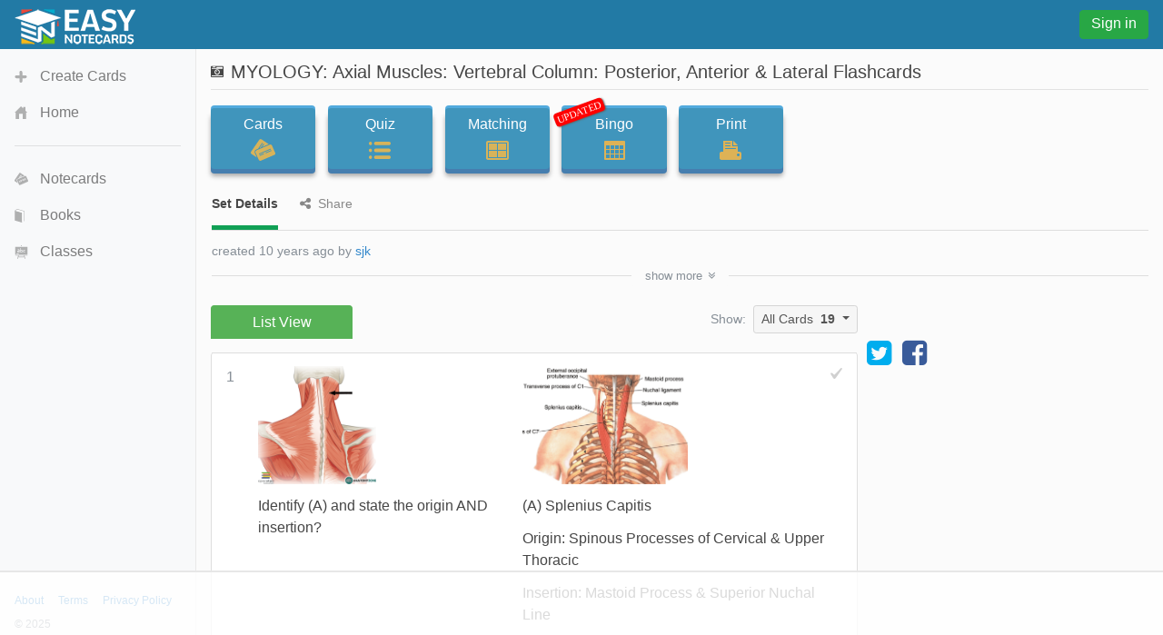

--- FILE ---
content_type: text/html;charset=UTF-8
request_url: https://www.easynotecards.com/notecard_set/76951
body_size: 6579
content:



<!DOCTYPE html>
<html lang="en">
  <head>
      <link rel="stylesheet" href="/css/font-awesome-4.7.0/css/font-awesome.min.css">
    <link rel="stylesheet" href="https://maxcdn.bootstrapcdn.com/bootstrap/4.0.0-beta/css/bootstrap.min.css" integrity="sha384-/Y6pD6FV/Vv2HJnA6t+vslU6fwYXjCFtcEpHbNJ0lyAFsXTsjBbfaDjzALeQsN6M" crossorigin="anonymous">
    <link rel="stylesheet" href="/css/bs/main_bs.css">
	<link rel="canonical" href="https://www.easynotecards.com/notecard_set/76951" />
    
        
        
		
		
        
    <link rel="stylesheet" href="/css/bs/mq_bs.css">
<script async src="https://www.googletagmanager.com/gtag/js?id=G-BP9JBEM0ZE"></script>
<script>
  window.dataLayer = window.dataLayer || [];
  function gtag(){dataLayer.push(arguments);}
  gtag('js', new Date());

  gtag('config', 'G-BP9JBEM0ZE');
  gtag('config', 'UA-25278970-2', { 'anonymize_ip': true });
</script>
   
    <meta charset="utf-8">
    <meta name="viewport" content="width=device-width, initial-scale=1, shrink-to-fit=no">
    <meta name="mobile-web-app-capable" content="yes">
    <meta name="apple-mobile-web-app-capable" content="yes">
    <meta name="apple-mobile-web-app-title" content="Easy Notecards">
    <meta name="apple-mobile-web-app-status-bar-style" content="black">
    <title>MYOLOGY: Axial Muscles: Vertebral Column: Posterior, Anterior & Lateral Flashcards - Easy Notecards</title>
    
      
        <meta name="description" content="Study MYOLOGY: Axial Muscles: Vertebral Column: Posterior, Anterior &amp; Lateral flashcards. Play games, take quizzes, print and more with Easy Notecards." />
      
      
        
<link rel="apple-touch-icon" sizes="180x180" href="/apple-touch-icon.png">
<link rel="icon" type="image/png" sizes="32x32" href="/favicon-32x32.png">
<link rel="icon" type="image/png" sizes="16x16" href="/favicon-16x16.png">
<link rel="manifest" href="/site.webmanifest">
<link rel="mask-icon" href="/safari-pinned-tab.svg" color="#5bbad5">
<meta name="msapplication-TileColor" content="#da532c">
<meta name="theme-color" content="#ffffff">

<script>
(function(w, d) {
w.adthrive = w.adthrive || {};
w.adthrive.cmd = w.adthrive.cmd || [];
w.adthrive.plugin = 'adthrive-ads-manual';
w.adthrive.host = 'ads.adthrive.com';
var s = d.createElement('script');
s.async = true;
s.referrerpolicy='no-referrer-when-downgrade';
s.src = 'https://' + w.adthrive.host + '/sites/633ef3d4483d7010267882bc/ads.min.js?referrer=' + w.encodeURIComponent(w.location.href) + '&cb=' + (Math.floor(Math.random() * 100) + 1);
var n = d.getElementsByTagName('script')[0];
n.parentNode.insertBefore(s, n);
})(window, document);
</script>

  </head>
  <body data-pn="view-set" data-pid="1768842010771">
    <div id="absorber" class="d-lg-none"></div> 
    <span id="scrolltop" class="c-pointer opac-100-hover"></span>
    <nav id="main-top" class="navbar fixed-top d-flex">
            
            <div class="top-col">
                <a id="top-ham" class="d-inline-block mr-3 d-lg-none opac-80-hover f-left c-pointer"></a>
                <a class="d-inline-block f-left" href="https://www.easynotecards.com"><img src="https://www.easynotecards.com/images/easynotecards-logo-s.png" width="133" height="39" border="0"></a>

            </div>
            <div class="top-col d-lg-none">
                
                    
                    
                        
                            
                            
                                <a class="btn btn-success top-si-btn f-right" href="/sign_in">Sign in</a>
                            
                        
                     
                    
                
                
            </div>
            <div class="top-col d-none d-lg-block">
                
                    
                    
                        <a class="btn btn-success top-si-btn f-left" href="/sign_in">Sign in</a>
                    
                
            </div>
    </nav>
   
    <nav id="main-side" class="bg-light container">
        <div id="side-nav-content">
            <div class="mh-100">
                <ul class="nav flex-column">
                    <li class="nav-item">
                        <a id="side-create" class="nav-link" href="/create_set">Create Cards</a>
                    </li>
                    <li class="nav-item">
                        <a id="side-home" class='nav-link' href="https://www.easynotecards.com">Home</a>
                    </li>
                </ul>
                <hr class="mr-3 ml-3" />
                <ul class="nav flex-column">
                    <li class="nav-item">
                        <a id="side-cards" class='nav-link' href="/notecards">Notecards</a>
                    </li>
                    <li class="nav-item">
                        <a id="side-books" class='nav-link' href="/books">Books</a>
                    </li>
                    <li class="nav-item">
                        <a id="side-classes" class='nav-link' href="/classes">Classes</a>
                    </li>
                    
                </ul>
                     
            </div> 

        </div>
                    
                    
        <div id="side-footer" class="row align-items-end no-gutters">
            <div class="col msf ml-3"><a href="/about">About</a><a href="/terms_of_use" class="ml-3">Terms</a><a href="/privacy_policy" class="ml-3">Privacy Policy</a><div class="mt-2 text-muted">&copy; 2025</div> <a href="https://www.easynotecards.com/sitemap-html.html">Site Map</a></div>
        </div>                
    </nav>
    <div id="main-content">

<input id="process-vote" type="hidden" value="viewAccess=0" />
<input type="hidden" id="set-id" value="76951" />


<i class="fa fa-camera-retro mr-2 mt-1 sf float-left" title="30 images"></i>

  
  
    

<h1 id="set-title" class="bw">MYOLOGY: Axial Muscles: Vertebral Column: Posterior, Anterior &amp; Lateral Flashcards</h1>
<hr class="mt-2 mb-3b" />
<div class="mb-4b">
    <div id="activity-contain" class="text-center text-md-left">
        <a id="ab1" class="btn btn-primary activity-btn" href="../card_view/76951">Cards<div id="cards-img" class="activity-img"></div></a>
        <a id="ab2" class="btn btn-primary activity-btn" href="../quiz/76951">Quiz<div id="quiz-img" class="activity-img"></div></a><br class="d-ks-none" />
        <a id="ab3" class="btn btn-primary activity-btn" href="../matching/76951">Matching<div id="match-img" class="activity-img"></div></a><br id="activity-br" class="d-none d-ks-block" />
        <a id="ab4" class="btn btn-primary activity-btn" href="../play_bingo/76951"><div id="updated" class="p-absolute rounded">UPDATED</div>Bingo<div id="bingo-img" class="activity-img"></div></a><br class="d-ks-none" />
        <a class="d-ks-none d-inline-block mt-3b" href="../print_cards/76951">Print</a>
        <a id="ab5" class="btn btn-primary activity-btn d-none d-ks-inline-block" href="../print_cards/76951">Print<div id="print-img" class="activity-img"></div></a>
    </div>

    <div class="vlgb-bottom sf ml-1px mb-2b">
        <span class="underline-tab active-utab">Set Details</span>
        <span class="underline-tab ml-3b"><i class="fa fa-share-alt mr-2"></i>Share</span>  
    </div>
    <div id="set-details" class="sf ml-1px vlgb-bottom pb-3 p-relative">
        
        
            
            
        
        <div id="set-creator" class="show-ellipsis text-muted">
            created 10 years ago by <a href="../member/sjk">sjk</a>
            <br class="d-ks-none" />
        </div>    
        
        
        
        <div id="show-more-div" class="hide ">
            
                  <div class="show-ellipsis text-muted mt-1">
                    updated 10 years ago by <a href="../member/sjk">sjk</a>
                  </div>
            
            
            
            
        </div>
        <div id="show-more" class="p-absolute text-center sf text-muted c-pointer line-height-100 rounded hide">show <span>more</span><span class="hide">less</span><i class="fa fa-angle-double-down ml-1b"></i></div>
    </div>
    
        <div id="set-share" class="sf ml-1px vlgb-bottom pb-2b hide">
            
                
                    <div id="share-top" class="mb-3">
                        <div id="page-to-share" class="float-sm-right mb-2 d-flex align-items-center text-muted mt-neg1">Page to share:
                            <select class="custom-select sort-select">
                                <option value="notecard_set" selected>Set (this page)</option>
                                <option value="card_view">Cards</option>
                                <option value="quiz">Quiz</option>
                                <option value="matching">Matching</option>
                                <option value="play_bingo">Bingo</option>
                                <option value="print_cards">Print</option>
                            </select>
                        </div>
                        <div id="social-share" class="mb-2b"><a title="share this set on facebook" href="https://www.facebook.com/dialog/share?app_id=244809848974541&redirect_uri=https://www.easynotecards.com/notecard_set/76951&href=https://www.easynotecards.com/notecard_set/76951" class="d-block-inline" target="_blank"><i class='fa fa-facebook-square fa-2x'></i></a><a title="tweet this set on twitter" href="https://twitter.com/intent/tweet?text=MYOLOGY%3A+Axial+Muscles%3A+Vertebral+Column%3A+Posterior%2C+Anterior+%26+Lateral+Flashcards&url=https://www.easynotecards.com/notecard_set/76951" class="twitter-share ml-2b mr-2b d-inline-block" target="_blank"><i class='fa fa-twitter-square fa-2x'></i></a></div>
                        <div id="set-link-contain" class="input-group ml-neg1px">
                            <input id="set-link" class="form-control form-control-sm" type="text" spellcheck="false" value="https://www.easynotecards.com/notecard_set/76951" />
                            <span class="input-group-btn">
                                <button id="copy-link" class="btn btn-primary" type="button"><span class="sf">COPY</span></button>
                            </span>
                        </div>
                            
                    </div>                
                
                
            
            
                
                    <span id="embed-set" class="c-pointer"><span>Embed this set</span><span class="hide">cancel</span></span><br />
                    <div id="embed-box" class="d-inline-block mt-2 mb-1 p-3 very-light-gray-border rounded w-100 hide p-relative">
                        <div id="copy-embed" class="bg-secondary text-white p-1 rounded p-absolute opac-100-hover opac-65 c-pointer"><span>COPY</span></div>
                        <textarea id="embed-ta" spellcheck="false" class="form-control" rows="3"></textarea>
                        <small class="text-muted">code changes based on your size selection</small>
                        <div class="mt-3">
                            Size:
                            <select id="embed-size" class="custom-select ml-2">
                                <option value="450x345">Small (450 x 345)</option>
                                <option value="600x460" selected>Medium (600 x 460)</option>
                                <option value="750x575">Large (750 x 575)</option>
                                <option value="custom">Custom size</option>                        
                            </select>
                            <div id="custom-embed" class="mt-3 hide">
                                <input class="form-control custom-size" type="number" placeholder="width" /><span class="ml-3 mr-3">X</span><input class="form-control custom-size" type="number" placeholder="height" />
                                <br class="d-sm-none" /><label class="custom-control custom-checkbox mt-2 mt-sm-0 ml-sm-3"><input type="checkbox" id="aspect-ratio" class="custom-control custom-control-input" checked /><span class="custom-control-indicator"></span><span class="custom-control-description">Maintain aspect ratio</span></label>
                            </div>
                        </div>
                    </div>
                
                
                    
        </div>    
      
</div>


<div class="d-flex align-items-md-center flex-column flex-md-row ad-160-margin">
    
        
            <ul id="set-tabs" class="nav nav-tabs en-tabs green-tabs nav-justified responsive-div three-tabbed line-height-125 border-bottom-0">
                <li class="nav-item text-center"><span class="nav-link first-en-tab active border-bottom-0" href="#">List View</span></li>
            </ul>
        
        
    
    <span class="d-none d-md-inline-block ml-auto mr-2 text-muted sf mb-1">Show:</span>
    <div id="ct-group" class="btn-group align-self-md-start">
      <button id="set-card-type" type="button" class="btn btn-light-gray dropdown-toggle btn-sm w-100" data-toggle="dropdown" aria-haspopup="true" aria-expanded="false">
          <span>All Cards</span><strong class="ml-2">19</strong>
      </button>
      <div id="ct-menu" class="dropdown-menu dropdown-menu-right">
        <button class="dropdown-item fwvb" type="button"><span class="">All</span><span class="count ml-3">19</span></button>
        <button id="unmarked-dditem" class="dropdown-item" type="button"><span class="text-success">Un-marked</span><span class="count ml-3"></span></button>
        <button id="marked-dditem" class="dropdown-item" type="button"><span class="text-danger">Marked</span><span class="count ml-3"></span></button>
        <div class="dropdown-divider"></div>
        <button class="dropdown-item sf text-gray" type="button">mark all</button>
        <button class="dropdown-item sf text-gray" type="button">un-mark all</button>
      </div>
    </div>    
</div>

<div id="side310-ctn" class="d-none d-xl-block">
        <div id="side310">            
                <a target="_blank" href="https://x.com/EasyNotecards" target="_blank"><i class="fa fa-twitter-square fa-2x"></i></a>
                <a target="_blank" href="https://www.facebook.com/EasyNotecards/" class="ml-2" target="_blank"><i class="fa fa-facebook-square fa-2x"></i></a>
        </div>     
</div>

<div id='lv-tab' class='entry-content tab-content responsive-div-with-border very-light-gray-border bg-white border-top-0 rounded mt-1px ad-160-margin'><p class='questionblock'><div class='vs-card'><div class='term'><div class='set-num '>1</div><div class='term-text tmce-no-space nopad-lists'><img class='ei' src='../uploads/507/9/122950a8_15b64948e61__8000_00000080.png' alt='card image' /><p>Identify (A) and state the origin AND insertion?</p></div></div><div class='def tmce-no-space nopad-lists'><span class='unmarked-card'></span><img class='ei' src='../uploads/508/10/122950a8_15b64948e61__8000_00000090.png' alt='card image' /><p>(A) Splenius Capitis</p>
          <p>Origin: Spinous Processes of Cervical &amp; Upper Thoracic</p>
          <p>Insertion: Mastoid Process &amp; Superior Nuchal Line</p></div></div></p><p class='questionblock'><div class='vs-card'><div class='term'><div class='set-num '>2</div><div class='term-text tmce-no-space nopad-lists'><img class='ei' src='../uploads/509/11/122950a8_15b64948e61__8000_00000092.gif' alt='card image' /><p>Identify (B) and state the origin AND insertion?</p></div></div><div class='def tmce-no-space nopad-lists'><span class='unmarked-card'></span><img class='ei' src='../uploads/510/12/122950a8_15b64948e61__8000_00000098.jpg' alt='card image' /><p>(B) Splenius Cervicis</p>
          <p>Origin: Spinous Processes of Mid-Thoracic</p>
          <p>Insertion: Transverse Processes of C1-C4</p></div></div></p><p class='questionblock'><div class='vs-card'><div class='term'><div class='set-num '>3</div><div class='term-text tmce-no-space nopad-lists'><img class='ei' src='../uploads/511/13/122950a8_15b64948e61__8000_00000100.jpg' alt='card image' /><p>State the bilateral AND unilateral action of (A) &amp; (B) Splenius Muscles?</p></div></div><div class='def tmce-no-space nopad-lists'><span class='unmarked-card'></span><p>Bilateral: Extend Head &amp; Neck</p>
          <p>Unilateral: Ipsilateral Cervical Rotation &amp; Ipsilateral
  Cervical Lateral Flexion</p></div></div></p><p class='questionblock'><div class='vs-card'><div class='term'><div class='set-num '>4</div><div class='term-text tmce-no-space nopad-lists'><img class='ei' src='../uploads/497/98/122950a8_15b64948e61__8000_00000062.png' alt='card image' /><p>Identify and state which group (A) belongs to?</p>
          <p>State the Insertion of (A)?</p></div></div><div class='def tmce-no-space nopad-lists'><span class='unmarked-card'></span><img class='ei' src='../uploads/498/0/122950a8_15b64948e61__8000_00000066.jpg' alt='card image' /><p>A) Iliocostalis Lumborum</p>
          <p>B) The Erector Spinae Group</p>
          <p>C) Transverse Processes &amp; Angle of Ribs</p></div></div></p><p class='questionblock'><div class='vs-card'><div class='term'><div class='set-num '>5</div><div class='term-text tmce-no-space nopad-lists'><img class='ei' src='../uploads/516/18/122950a8_15b64948e61__8000_00000112.png' alt='card image' /><p>What are the actions of the group in (A) when acting unilaterally
  compared with bilaterally?</p></div></div><div class='def tmce-no-space nopad-lists'><span class='unmarked-card'></span><img class='ei' src='../uploads/517/19/122950a8_15b64948e61__8000_00000114.jpg' alt='card image' /><p>(A) Ipsilateral Flexion of vertebral column – unilateral</p>
    <p>(B) Extension of vertebral column – bilateral</p></div></div></p><p class='questionblock'><div class='vs-card'><div class='term'><div class='set-num '>6</div><div class='term-text tmce-no-space nopad-lists'><img class='ei' src='../uploads/512/14/122950a8_15b64948e61__8000_00000104.jpg' alt='card image' /><p>Identify and state which group (A) belongs to?</p>
        <p>State the Insertion of (A)?</p></div></div><div class='def tmce-no-space nopad-lists'><span class='unmarked-card'></span><p>(A) Longissimus</p>
        <p>(B) The Erector Spinae Group</p>
        <p>(C) Transverse Processes</p></div></div></p><p class='questionblock'><div class='vs-card'><div class='term'><div class='set-num '>7</div><div class='term-text tmce-no-space nopad-lists'><img class='ei' src='../uploads/513/15/122950a8_15b64948e61__8000_00000110.jpg' alt='card image' /><p>Identify and state which group (A) belongs to?</p>
        <p>State the Origin AND Insertion of (A)?</p></div></div><div class='def tmce-no-space nopad-lists'><span class='unmarked-card'></span><p>(A) Spinalis</p>
        <p>(B) The Erector Spinae Group</p>
        <p>(C) ORIGIN &amp; INSERTION: Spinous Processes: Thoracic</p></div></div></p><p class='questionblock'><div class='vs-card'><div class='term'><div class='set-num '>8</div><div class='term-text tmce-no-space nopad-lists'><img class='ei' src='../uploads/526/28/122950a8_15b64948e61__8000_00000116.jpg' alt='card image' /><p>Identify and state which group (A) belongs to?</p></div></div><div class='def tmce-no-space nopad-lists'><span class='unmarked-card'></span><img class='ei' src='../uploads/527/29/122950a8_15b64948e61__8000_00000118.png' alt='card image' /><p>(A) Rotatores</p>
        <p>(B) Transversospinales Group</p></div></div></p><p class='questionblock'><div class='vs-card'><div class='term'><div class='set-num '>9</div><div class='term-text tmce-no-space nopad-lists'><img class='ei' src='../uploads/528/30/122950a8_15b64948e61__8000_00000132.jpg' alt='card image' /><p>Identify and state which group (B) belongs to?</p></div></div><div class='def tmce-no-space nopad-lists'><span class='unmarked-card'></span><img class='ei' src='../uploads/529/31/122950a8_15b64948e61__8000_00000138.jpg' alt='card image' /><p>(A) Multifidus</p>
        <p>(B) Transversospinales Group</p></div></div></p><p class='questionblock'><div class='vs-card'><div class='term'><div class='set-num '>10</div><div class='term-text tmce-no-space nopad-lists'><img class='ei' src='../uploads/530/32/122950a8_15b64948e61__8000_00000146.jpg' alt='card image' /><p>Identify and state which group (B) belongs to?</p></div></div><div class='def tmce-no-space nopad-lists'><span class='unmarked-card'></span><img class='ei' src='../uploads/531/33/122950a8_15b64948e61__8000_00000148.jpg' alt='card image' /><p>(A) Semispinalis</p>
 <p>(B) Transversospinales Group</p></div></div></p><p class='questionblock'><div class='vs-card'><div class='term'><div class='set-num '>11</div><div class='term-text tmce-no-space nopad-lists'><img class='ei' src='../uploads/532/34/122950a8_15b64948e61__8000_00000152.png' alt='card image' /><p>State the Origin AND Insertion of the transversospinales group
  muscles (rotatores, multifidus, semispinalis)?</p></div></div><div class='def tmce-no-space nopad-lists'><span class='unmarked-card'></span><p>(A) ORIGIN: Transverse Processes</p>
 <p>(B) INSERTION: Spinous Processes</p>
 <p>(C) ACTION: extend vertebral column</p></div></div></p><p class='questionblock'><div class='vs-card'><div class='term'><div class='set-num '>12</div><div class='term-text tmce-no-space nopad-lists'><img class='ei' src='../uploads/858/75/_a248403_15b6e3c9916__8000_00001890.jpg' alt='card image' /><p>State the ACTION AND INNERVATION of then transversospinales group
  muscles (rotatores, multifidus, semispinalis)?</p></div></div><div class='def tmce-no-space nopad-lists'><span class='unmarked-card'></span><p>(A) extend vertebral column</p>
 <p>(B) Dorsal Rami Nerve</p></div></div></p><p class='questionblock'><div class='vs-card'><div class='term'><div class='set-num '>13</div><div class='term-text tmce-no-space nopad-lists'><img class='ei' src='../uploads/500/2/122950a8_15b64948e61__8000_00000078.png' alt='card image' /><p>State the innervation of axial muscles of the majority of the
  posterior vertebral column? What group is not innervated by this group
  AND state what they ARE innervated by?</p></div></div><div class='def tmce-no-space nopad-lists'><span class='unmarked-card'></span><p>(A) Dorsal Rami Spinal Nerves</p>
 <p>(B) Suboccipital Group</p>
 <p>(C) Suboccipital Nerve</p></div></div></p><p class='questionblock'><div class='vs-card'><div class='term'><div class='set-num '>14</div><div class='term-text tmce-no-space nopad-lists'><img class='ei' src='../uploads/533/35/122950a8_15b64948e61__8000_00000154.jpg' alt='card image' /><p>Identify and state the bilateral AND unilateral actions?</p></div></div><div class='def tmce-no-space nopad-lists'><span class='unmarked-card'></span><img class='ei' src='../uploads/534/36/122950a8_15b64948e61__8000_00000156.png' alt='card image' /><p>(A) The Suboccipital Group</p>
     <p>(B) Extend head &amp; upper cervical spine</p>
     <p>(C) Ipsilateral: upper cervical spine rotation &amp; cervical
  lateral flexion</p></div></div></p><p class='questionblock'><div class='vs-card'><div class='term'><div class='set-num '>15</div><div class='term-text tmce-no-space nopad-lists'><img class='ei' src='../uploads/535/37/122950a8_15b64948e61__8000_00000164.png' alt='card image' /><p>Identify (C) and state the Origin AND Insertion?</p>
   <p>State the action?</p></div></div><div class='def tmce-no-space nopad-lists'><span class='unmarked-card'></span><p>(A) Longus Capitis (Anterior Spine)</p>
 <p>(B) ORIGIN: transverse processes: cervical INSERTION: Basilar part
  of occipital bone</p>
 <p>(C) Flex head on neck</p></div></div></p><p class='questionblock'><div class='vs-card'><div class='term'><div class='set-num '>16</div><div class='term-text tmce-no-space nopad-lists'><img class='ei' src='../uploads/541/43/122950a8_15b64948e61__8000_00000166.png' alt='card image' /><p>Identify (D) and state the Origin AND Insertion?</p>
   <p>State the action?</p></div></div><div class='def tmce-no-space nopad-lists'><span class='unmarked-card'></span><p>(A) Longus Cervicis (Anterior Spine)</p>
   <p>(B) ORIGIN &amp; INSERTION: Anterior Cervical Vertebrae</p>
   <p>(C) Flex Cervical Spine</p></div></div></p><p class='questionblock'><div class='vs-card'><div class='term'><div class='set-num '>17</div><div class='term-text tmce-no-space nopad-lists'><img class='ei' src='../uploads/542/44/122950a8_15b64948e61__8000_00000168.png' alt='card image' /><p>Identify two anterior LONGUS muscles that perform the actions of
  flexing the head on the neck &amp; flexing the cervical spine?</p>
  <p>State the innervation?</p></div></div><div class='def tmce-no-space nopad-lists'><span class='unmarked-card'></span><img class='ei' src='../uploads/543/45/122950a8_15b64948e61__8000_00000170.jpg' alt='card image' /><p>(A) The muscles are labelled (C) Longus Capitis AND (D) Longus Cervicis</p>
   <p>(B) Ventral Rami Spinal Nerves</p></div></div></p><p class='questionblock'><div class='vs-card'><div class='term'><div class='set-num '>18</div><div class='term-text tmce-no-space nopad-lists'><img class='ei' src='../uploads/544/46/122950a8_15b64948e61__8000_00000172.jpg' alt='card image' /><p>Identify these 3 muscles and state the ORIGIN &amp; INSERTION of each?</p></div></div><div class='def tmce-no-space nopad-lists'><span class='unmarked-card'></span><img class='ei' src='../uploads/545/47/122950a8_15b64948e61__8000_00000174.jpg' alt='card image' /><p>(A) Anterior, Middle &amp; Posterior SCALENE</p>
  <p>(B) ALL - ORIGIN: transverse processes: cervical</p>
  <p>INSERTIONS: Anterior: anterior 1st RIB, Middle: Lateral 1st Rib,
  Posterior: posterior 2cd Rib</p></div></div></p><p class='questionblock'><div class='vs-card'><div class='term'><div class='set-num '>19</div><div class='term-text tmce-no-space nopad-lists'><img class='ei' src='../uploads/546/48/122950a8_15b64948e61__8000_00000176.jpg' alt='card image' /><p>State the bilateral AND unilateral actions of the Scalene Muscles?</p>
   <p>State the innervation?</p></div></div><div class='def tmce-no-space nopad-lists'><span class='unmarked-card'></span><img class='ei' src='../uploads/547/49/122950a8_15b64948e61__8000_00000178.jpg' alt='card image' /><p>Bilateral: Cervical flexion; stabilise the cervical spine; accessory
  muscles for inspiration</p>
 <p>Unilateral: Ipsilateral cervical lateral flexion</p>
 <p>Innervation: Ventral Rami Spinal Nerve</p></div></div></p></div>

    
    </div>
    <script src="https://code.jquery.com/jquery-3.2.1.min.js" integrity="sha256-hwg4gsxgFZhOsEEamdOYGBf13FyQuiTwlAQgxVSNgt4=" crossorigin="anonymous"></script>
    <script src="https://cdnjs.cloudflare.com/ajax/libs/popper.js/1.11.0/umd/popper.min.js" integrity="sha384-b/U6ypiBEHpOf/4+1nzFpr53nxSS+GLCkfwBdFNTxtclqqenISfwAzpKaMNFNmj4" crossorigin="anonymous"></script>
    <script src="https://maxcdn.bootstrapcdn.com/bootstrap/4.0.0-beta/js/bootstrap.min.js" integrity="sha384-h0AbiXch4ZDo7tp9hKZ4TsHbi047NrKGLO3SEJAg45jXxnGIfYzk4Si90RDIqNm1" crossorigin="anonymous"></script>
    <script src="/js/bs/main_bs.js"></script>
    
    
        
        
        
        
            <script src="/js/bs/view_notecard_set.js"></script>
            
        
        
                    
    

    </body>
<script>!function(){"use strict";!function(e){if(-1===e.cookie.indexOf("__adblocker")){e.cookie="__adblocker=; expires=Thu, 01 Jan 1970 00:00:00 GMT; path=/";var t=new XMLHttpRequest;t.open("GET","https://www.npttech.com/advertising.js",!0),t.onreadystatechange=function(){if(XMLHttpRequest.DONE===t.readyState)if(200===t.status){var n=e.createElement("script");n.innerHTML=t.responseText,e.getElementsByTagName("head")[0].appendChild(n)}else{var a=new Date;a.setTime(a.getTime()+3e5),e.cookie="__adblocker=true; expires="+a.toUTCString()+"; path=/"}},t.send()}}(document)}();
</script>

<script>!function(){"use strict";var e;e=document,function(){var t,n;function r(){var t=e.createElement("script");t.src="https://cafemedia-com.videoplayerhub.com/galleryplayer.js",e.head.appendChild(t)}function a(){var t=e.cookie.match("(^|[^;]+)\\s*__adblocker\\s*=\\s*([^;]+)");return t&&t.pop()}function c(){clearInterval(n)}return{init:function(){var e;"true"===(t=a())?r():(e=0,n=setInterval((function(){100!==e&&"false"!==t||c(),"true"===t&&(r(),c()),t=a(),e++}),50))}}}().init()}();
</script>
</html>

--- FILE ---
content_type: text/html
request_url: https://api.intentiq.com/profiles_engine/ProfilesEngineServlet?at=39&mi=10&dpi=936734067&pt=17&dpn=1&iiqidtype=2&iiqpcid=ff3ce45a-6d17-44f9-a50b-17622598ecf2&iiqpciddate=1768842016050&pcid=c9572057-f1d9-4b78-90ba-48e9f0260858&idtype=3&gdpr=0&japs=false&jaesc=0&jafc=0&jaensc=0&jsver=0.33&testGroup=A&source=pbjs&ABTestingConfigurationSource=group&abtg=A&vrref=https%3A%2F%2Fwww.easynotecards.com%2Fnotecard_set%2F76951
body_size: 53
content:
{"abPercentage":97,"adt":1,"ct":2,"isOptedOut":false,"data":{"eids":[]},"dbsaved":"false","ls":true,"cttl":86400000,"abTestUuid":"g_fed5c2e4-c429-41ca-9190-78527784c4d1","tc":9,"sid":-142915474}

--- FILE ---
content_type: text/html; charset=utf-8
request_url: https://www.google.com/recaptcha/api2/aframe
body_size: 268
content:
<!DOCTYPE HTML><html><head><meta http-equiv="content-type" content="text/html; charset=UTF-8"></head><body><script nonce="gq3ACrdt6rk5yU2ZBzpYTw">/** Anti-fraud and anti-abuse applications only. See google.com/recaptcha */ try{var clients={'sodar':'https://pagead2.googlesyndication.com/pagead/sodar?'};window.addEventListener("message",function(a){try{if(a.source===window.parent){var b=JSON.parse(a.data);var c=clients[b['id']];if(c){var d=document.createElement('img');d.src=c+b['params']+'&rc='+(localStorage.getItem("rc::a")?sessionStorage.getItem("rc::b"):"");window.document.body.appendChild(d);sessionStorage.setItem("rc::e",parseInt(sessionStorage.getItem("rc::e")||0)+1);localStorage.setItem("rc::h",'1768842025677');}}}catch(b){}});window.parent.postMessage("_grecaptcha_ready", "*");}catch(b){}</script></body></html>

--- FILE ---
content_type: text/plain
request_url: https://rtb.openx.net/openrtbb/prebidjs
body_size: -228
content:
{"id":"9f081f04-0170-4e73-a3e3-324232648bc2","nbr":0}

--- FILE ---
content_type: text/plain
request_url: https://rtb.openx.net/openrtbb/prebidjs
body_size: -228
content:
{"id":"55b182f3-4ff6-4131-a6ac-a48fc9d77623","nbr":0}

--- FILE ---
content_type: text/plain
request_url: https://rtb.openx.net/openrtbb/prebidjs
body_size: -228
content:
{"id":"779049d9-1deb-490a-9e7b-d582faf2d8ec","nbr":0}

--- FILE ---
content_type: text/plain
request_url: https://rtb.openx.net/openrtbb/prebidjs
body_size: -228
content:
{"id":"fc9bf3eb-0cfa-4e97-bc93-d971843b18d4","nbr":0}

--- FILE ---
content_type: text/plain
request_url: https://rtb.openx.net/openrtbb/prebidjs
body_size: -228
content:
{"id":"7d99f93a-69f5-4547-956f-8ba03ecfd8da","nbr":0}

--- FILE ---
content_type: text/plain; charset=UTF-8
request_url: https://at.teads.tv/fpc?analytics_tag_id=PUB_17002&tfpvi=&gdpr_consent=&gdpr_status=22&gdpr_reason=220&ccpa_consent=&sv=prebid-v1
body_size: 56
content:
ZTY4YmE3MDctNjg0My00MDUzLWIxNjctZjg3MzI2M2M2YzYxIy01LTU=

--- FILE ---
content_type: text/plain
request_url: https://rtb.openx.net/openrtbb/prebidjs
body_size: -228
content:
{"id":"522e966b-8ce8-4d3c-8518-4ce0ec400795","nbr":0}

--- FILE ---
content_type: text/plain
request_url: https://rtb.openx.net/openrtbb/prebidjs
body_size: -85
content:
{"id":"b14367a4-66fc-4194-a585-f8b9f9f16657","nbr":0}

--- FILE ---
content_type: text/plain
request_url: https://rtb.openx.net/openrtbb/prebidjs
body_size: -228
content:
{"id":"25da3a45-15aa-4005-aae4-58adcee97362","nbr":0}

--- FILE ---
content_type: image/svg+xml
request_url: https://www.easynotecards.com/css/bs/images/400-list5-orange.svg
body_size: 459
content:
<?xml version="1.0" encoding="UTF-8" standalone="no"?>
<svg
   xmlns:dc="http://purl.org/dc/elements/1.1/"
   xmlns:cc="http://creativecommons.org/ns#"
   xmlns:rdf="http://www.w3.org/1999/02/22-rdf-syntax-ns#"
   xmlns:svg="http://www.w3.org/2000/svg"
   xmlns="http://www.w3.org/2000/svg"
   version="1.1"
   id="Layer_1"
   x="0px"
   y="0px"
   width="24"
   height="19"
   viewBox="0 0 24 19"
   xml:space="preserve"><metadata
     id="metadata5740"><rdf:RDF><cc:Work
         rdf:about=""><dc:format>image/svg+xml</dc:format><dc:type
           rdf:resource="http://purl.org/dc/dcmitype/StillImage" /><dc:title></dc:title></cc:Work></rdf:RDF></metadata><defs
     id="defs5738" /><g
     transform="matrix(1.1423611,0,0,1.2659461,0,0.01080979)"
     id="_x34_00-list2.png"
     style="fill:#d7b35a;fill-opacity:1"><g
       id="g5702"
       style="fill:#d7b35a;fill-opacity:1"><path
         d="M 1.5,6 C 0.671,6 0,6.672 0,7.5 0,8.328 0.671,9 1.5,9 2.329,9 3,8.328 3,7.5 3,6.672 2.329,6 1.5,6 Z m 0,6 C 0.671,12 0,12.672 0,13.5 0,14.328 0.671,15 1.5,15 2.329,15 3,14.328 3,13.5 3,12.672 2.329,12 1.5,12 Z m 5,-9 13,0 C 20.329,3 21,2.328 21,1.5 21,0.672 20.329,0 19.5,0 L 6.5,0 C 5.671,0 5,0.672 5,1.5 5,2.328 5.671,3 6.5,3 Z m 13,9 -13,0 C 5.671,12 5,12.672 5,13.5 5,14.328 5.671,15 6.5,15 l 13,0 C 20.329,15 21,14.328 21,13.5 21,12.672 20.329,12 19.5,12 Z M 1.5,0 C 0.671,0 0,0.672 0,1.5 0,2.328 0.671,3 1.5,3 2.329,3 3,2.328 3,1.5 3,0.672 2.329,0 1.5,0 Z m 18,6 -13,0 C 5.671,6 5,6.672 5,7.5 5,8.328 5.671,9 6.5,9 l 13,0 C 20.329,9 21,8.328 21,7.5 21,6.672 20.329,6 19.5,6 Z"
         style="fill:#d7b35a;fill-opacity:1"
         id="path5704" /></g></g><g
     transform="translate(0,4)"
     id="g5706" /><g
     transform="translate(0,4)"
     id="g5708" /><g
     transform="translate(0,4)"
     id="g5710" /><g
     transform="translate(0,4)"
     id="g5712" /><g
     transform="translate(0,4)"
     id="g5714" /><g
     transform="translate(0,4)"
     id="g5716" /><g
     transform="translate(0,4)"
     id="g5718" /><g
     transform="translate(0,4)"
     id="g5720" /><g
     transform="translate(0,4)"
     id="g5722" /><g
     transform="translate(0,4)"
     id="g5724" /><g
     transform="translate(0,4)"
     id="g5726" /><g
     transform="translate(0,4)"
     id="g5728" /><g
     transform="translate(0,4)"
     id="g5730" /><g
     transform="translate(0,4)"
     id="g5732" /><g
     transform="translate(0,4)"
     id="g5734" /></svg>

--- FILE ---
content_type: text/plain
request_url: https://rtb.openx.net/openrtbb/prebidjs
body_size: -228
content:
{"id":"12801cfd-f156-45cc-87f4-7fb868dd07b0","nbr":0}

--- FILE ---
content_type: text/plain
request_url: https://rtb.openx.net/openrtbb/prebidjs
body_size: -228
content:
{"id":"2e29aeeb-f29e-443f-b494-835cb8755a5b","nbr":0}

--- FILE ---
content_type: image/svg+xml
request_url: https://www.easynotecards.com/css/bs/images/sort5.svg
body_size: 177
content:
<?xml version="1.0" encoding="UTF-8" standalone="no"?>
<svg
   xmlns:dc="http://purl.org/dc/elements/1.1/"
   xmlns:cc="http://creativecommons.org/ns#"
   xmlns:rdf="http://www.w3.org/1999/02/22-rdf-syntax-ns#"
   xmlns:svg="http://www.w3.org/2000/svg"
   xmlns="http://www.w3.org/2000/svg"
   height="1792"
   viewBox="0 0 1792 1792"
   width="1792"
   id="svg2"
   version="1.1">
  <metadata
     id="metadata10">
    <rdf:RDF>
      <cc:Work
         rdf:about="">
        <dc:format>image/svg+xml</dc:format>
        <dc:type
           rdf:resource="http://purl.org/dc/dcmitype/StillImage" />
        <dc:title></dc:title>
      </cc:Work>
    </rdf:RDF>
  </metadata>
  <defs
     id="defs8" />
  <path
     d="m 1408,852 q 0,26 -19,45 l -448,448 q -19,19 -45,19 -26,0 -45,-19 L 403,897 q -19,-19 -19,-45 0,-26 19,-45 19,-19 45,-19 l 896,0 q 26,0 45,19 19,19 19,45 z"
     id="path4"
     style="fill:#afafaf;fill-opacity:1" />
</svg>
